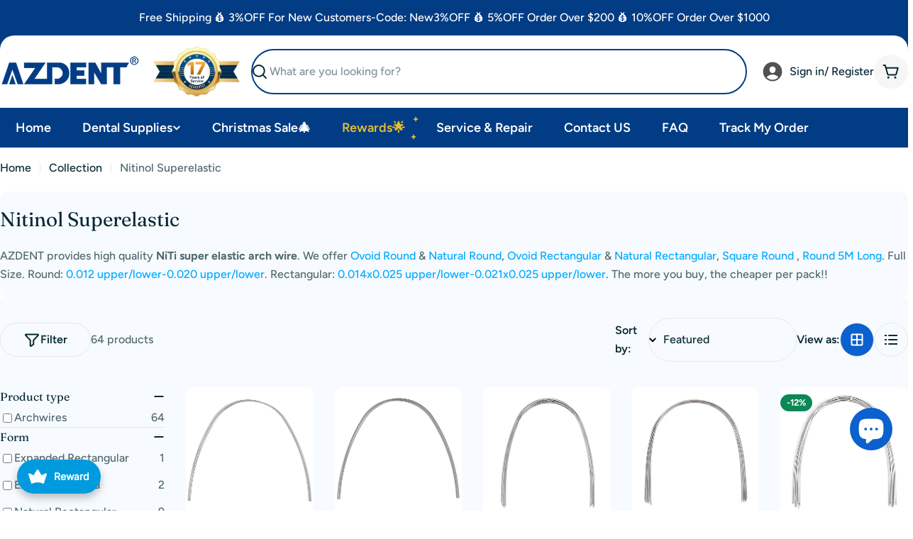

--- FILE ---
content_type: text/css
request_url: https://azdentall.com/cdn/shop/t/267/assets/main-collection-mask.css?v=86708670189175160951764643723
body_size: 1146
content:
@keyframes slideFromTop{0%{top:0}to{top:50%}}@-webkit-keyframes slideFromTop{0%{top:0}to{top:50%}}@-moz-keyframes slideFromTop{0%{top:0}to{top:50%}}@-ms-keyframes slideFromTop{0%{top:0}to{top:50%}}@-o-keyframes slideFromTop{0%{top:0}to{top:50%}}@keyframes hideFromTop{0%{top:50%}to{top:0;opacity:0}}@-webkit-keyframes hideFromTop{0%{top:50%}to{top:0;opacity:0}}@-moz-keyframes hideFromTop{0%{top:50%}to{top:0;opacity:0}}@-ms-keyframes hideFromTop{0%{top:50%}to{top:0;opacity:0}}@-o-keyframes hideFromTop{0%{top:50%}to{top:0;opacity:0}}@keyframes slideFromBottom{0%{top:80%}to{top:50%}}@-webkit-keyframes slideFromBottom{0%{top:80%}to{top:50%}}@-moz-keyframes slideFromBottom{0%{top:80%}to{top:50%}}@-ms-keyframes slideFromBottom{0%{top:80%}to{top:50%}}@-o-keyframes slideFromBottom{0%{top:80%}to{top:50%}}@keyframes hideFromBottom{0%{top:50%}to{top:80%;opacity:0}}@-webkit-keyframes hideFromBottom{0%{top:50%}to{top:80%;opacity:0}}@-moz-keyframes hideFromBottom{0%{top:50%}to{top:80%;opacity:0}}@-ms-keyframes hideFromBottom{0%{top:50%}to{top:80%;opacity:0}}@-o-keyframes hideFromBottom{0%{top:50%}to{top:80%;opacity:0}}@keyframes showSweetAlert{0%{transform:scale(.5)}45%{transform:scale(1.05)}80%{transform:scale(.95)}to{transform:scale(1)}}@-webkit-keyframes showSweetAlert{0%{-webkit-transform:scale(.5)}45%{-webkit-transform:scale(1.05)}80%{-webkit-transform:scale(.95)}to{-webkit-transform:scale(1)}}@-moz-keyframes showSweetAlert{0%{-moz-transform:scale(.5)}45%{-moz-transform:scale(1.05)}80%{-moz-transform:scale(.95)}to{-moz-transform:scale(1)}}@-ms-keyframes showSweetAlert{0%{-ms-transform:scale(.5)}33%{-ms-transform:scale(1.05)}66%{-ms-transform:scale(.95)}to{-ms-transform:scale(1)}}@-o-keyframes showSweetAlert{0%{-o-transform:scale(.5)}45%{-o-transform:scale(1.05)}80%{-o-transform:scale(.95)}to{-o-transform:scale(1)}}@keyframes hideSweetAlert{0%{transform:scale(1)}45%{transform:scale(1.05)}80%{transform:scale(.95)}to{transform:scale(0);opacity:0}}@-webkit-keyframes hideSweetAlert{0%{-webkit-transform:scale(1)}45%{-webkit-transform:scale(1.05)}80%{-webkit-transform:scale(.95)}to{-webkit-transform:scale(0);opacity:0}}@-moz-keyframes hideSweetAlert{0%{-moz-transform:scale(1)}45%{-moz-transform:scale(1.05)}80%{-moz-transform:scale(.95)}to{-moz-transform:scale(0);opacity:0}}@-ms-keyframes hideSweetAlert{0%{-ms-transform:scale(1)}45%{-ms-transform:scale(1.05)}80%{-ms-transform:scale(.95)}to{-ms-transform:scale(0);opacity:0}}@-o-keyframes hideSweetAlert{0%{-o-transform:scale(1)}45%{-o-transform:scale(1.05)}80%{-o-transform:scale(.95)}to{-o-transform:scale(0);opacity:0}}@keyframes layerFadeIn{0%{opacity:0;transform:scale(.5)}to{opacity:1;transform:scale(1)}}@-webkit-keyframes layerFadeIn{0%{opacity:0;-webkit-transform:scale(.5)}to{opacity:1;-webkit-transform:scale(1)}}@-moz-keyframes layerFadeIn{0%{opacity:0;-moz-transform:scale(.5)}to{opacity:1;-moz-transform:scale(1)}}@-ms-keyframes layerFadeIn{0%{opacity:0;-ms-transform:scale(.5)}to{opacity:1;-ms-transform:scale(1)}}@-o-keyframes layerFadeIn{0%{opacity:0;-o-transform:scale(.5)}to{opacity:1;-o-transform:scale(1)}}@keyframes hideFadeIn{0%{opacity:1;transform:scale(1)}to{transform:scale(.5);opacity:0}}@-webkit-keyframes hideFadeIn{0%{opacity:1;-webkit-transform:scale(1)}to{-webkit-transform:scale(.5);opacity:0}}@-moz-keyframes hideFadeIn{0%{opacity:1;-moz-transform:scale(1)}to{-moz-transform:scale(.5);opacity:0}}@-ms-keyframes hideFadeIn{0%{opacity:1;-ms-transform:scale(1)}to{-ms-transform:scale(.5);opacity:0}}@-o-keyframes hideFadeIn{0%{opacity:1;-webkit-transform:scale(1)}to{-webkit-transform:scale(.5);opacity:0}}@keyframes layer-fadeInUpBig{0%{opacity:0;transform:translateY(2000px)}to{opacity:1;transform:translateY(0)}}@-webkit-keyframes layer-fadeInUpBig{0%{opacity:0;-webkit-transform:translateY(2000px);transform:translateY(2000px)}to{opacity:1;-webkit-transform:translateY(0);transform:translateY(0)}}@-moz-keyframes layer-fadeInUpBig{0%{opacity:0;-moz-transform:translateY(2000px);transform:translateY(2000px)}to{opacity:1;-moz-transform:translateY(0);transform:translateY(0)}}@-ms-keyframes layer-fadeInUpBig{0%{opacity:0;-ms-transform:translateY(2000px);transform:translateY(2000px)}to{opacity:1;-ms-transform:translateY(0);transform:translateY(0)}}@-o-keyframes layer-fadeInUpBig{0%{opacity:0;-o-transform:translateY(2000px);transform:translateY(2000px)}to{opacity:1;-o-transform:translateY(0);transform:translateY(0)}}@keyframes hide-fadeInUpBig{0%{opacity:1;transform:translateY(0)}to{opacity:0;transform:translateY(2000px)}}@-webkit-keyframes hide-fadeInUpBig{0%{opacity:1;-webkit-transform:translateY(0);transform:translateY(0)}to{opacity:0;-webkit-transform:translateY(2000px);transform:translateY(2000px)}}@-moz-keyframes hide-fadeInUpBig{0%{opacity:1;-moz-transform:translateY(0);transform:translateY(0)}to{opacity:0;-moz-transform:translateY(2000px);transform:translateY(2000px)}}@-ms-keyframes hide-fadeInUpBig{0%{opacity:1;-ms-transform:translateY(0);transform:translateY(0)}to{opacity:0;-ms-transform:translateY(2000px);transform:translateY(2000px)}}@-o-keyframes hide-fadeInUpBig{0%{opacity:1;-o-transform:translateY(0);transform:translateY(0)}to{opacity:0;-o-transform:translateY(2000px);transform:translateY(2000px)}}@-webkit-keyframes layer-rollIn{0%{opacity:0;-webkit-transform:translateX(-100%) rotate(-120deg);transform:translate(-100%) rotate(-120deg)}to{opacity:1;-webkit-transform:translateX(0) rotate(0);transform:translate(0) rotate(0)}}@keyframes layer-rollIn{0%{opacity:0;transform:translate(-100%) rotate(-120deg)}to{opacity:1;transform:translate(0) rotate(0)}}@-moz-keyframes layer-rollIn{0%{opacity:0;-moz-transform:translateX(-100%) rotate(-120deg);transform:translate(-100%) rotate(-120deg)}to{opacity:1;-moz-transform:translateX(0) rotate(0);transform:translate(0) rotate(0)}}@-ms-keyframes layer-rollIn{0%{opacity:0;-ms-transform:translateX(-100%) rotate(-120deg);transform:translate(-100%) rotate(-120deg)}to{opacity:1;-ms-transform:translateX(0) rotate(0);transform:translate(0) rotate(0)}}@-o-keyframes layer-rollIn{0%{opacity:0;-o-transform:translateX(-100%) rotate(-120deg);transform:translate(-100%) rotate(-120deg)}to{opacity:1;-o-transform:translateX(0) rotate(0);transform:translate(0) rotate(0)}}@-webkit-keyframes hide-rollIn{0%{opacity:1;-webkit-transform:translateX(0) rotate(0);transform:translate(0) rotate(0)}to{opacity:0;-webkit-transform:translateX(-100%) rotate(-120deg);transform:translate(-100%) rotate(-120deg)}}@keyframes hide-rollIn{0%{opacity:1;transform:translate(0) rotate(0)}to{opacity:0;transform:translate(-100%) rotate(-120deg)}}@-moz-keyframes hide-rollIn{0%{opacity:1;-moz-transform:translateX(0) rotate(0);transform:translate(0) rotate(0)}to{opacity:0;-moz-transform:translateX(-100%) rotate(-120deg);transform:translate(-100%) rotate(-120deg)}}@-ms-keyframes hide-rollIn{0%{opacity:1;-ms-transform:translateX(0) rotate(0);transform:translate(0) rotate(0)}to{opacity:0;-ms-transform:translateX(-100%) rotate(-120deg);transform:translate(-100%) rotate(-120deg)}}@-o-keyframes hide-rollIn{0%{opacity:1;-o-transform:translateX(0) rotate(0);transform:translate(0) rotate(0)}to{opacity:0;-o-transform:translateX(-100%) rotate(-120deg);transform:translate(-100%) rotate(-120deg)}}@keyframes layer-fadeIn{0%{opacity:0}to{opacity:1}}@-webkit-keyframes layer-fadeIn{0%{opacity:0}to{opacity:1}}@-moz-keyframes layer-fadeIn{0%{opacity:0}to{opacity:1}}@-o-keyframes layer-fadeIn{0%{opacity:0}to{opacity:1}}@-ms-keyframes layer-fadeIn{0%{opacity:0}to{opacity:1}}@keyframes hide-fadeIn{0%{opacity:1}to{opacity:0}}@-webkit-keyframes hide-fadeIn{0%{opacity:1}to{opacity:0}}@-moz-keyframes hide-fadeIn{0%{opacity:1}to{opacity:0}}@-o-keyframes hide-fadeIn{0%{opacity:1}to{opacity:0}}@-ms-keyframes hide-fadeIn{0%{opacity:1}to{opacity:0}}@-webkit-keyframes layer-shake{0%,to{-webkit-transform:translateX(0);transform:translate(0)}10%,30%,50%,70%,90%{-webkit-transform:translateX(-10px);transform:translate(-10px)}20%,40%,60%,80%{-webkit-transform:translateX(10px);transform:translate(10px)}}@keyframes layer-shake{0%,to{transform:translate(0)}10%,30%,50%,70%,90%{transform:translate(-10px)}20%,40%,60%,80%{transform:translate(10px)}}@-moz-keyframes layer-shake{0%,to{-moz-transform:translateX(0);transform:translate(0)}10%,30%,50%,70%,90%{-moz-transform:translateX(-10px);transform:translate(-10px)}20%,40%,60%,80%{-moz-transform:translateX(10px);transform:translate(10px)}}@-ms-keyframes layer-shake{0%,to{-ms-transform:translateX(0);transform:translate(0)}10%,30%,50%,70%,90%{-ms-transform:translateX(-10px);transform:translate(-10px)}20%,40%,60%,80%{-ms-transform:translateX(10px);transform:translate(10px)}}@-o-keyframes layer-shake{0%,to{-o-transform:translateX(0);transform:translate(0)}10%,30%,50%,70%,90%{-o-transform:translateX(-10px);transform:translate(-10px)}20%,40%,60%,80%{-o-transform:translateX(10px);transform:translate(10px)}}@-webkit-keyframes hide-shake{0%,to{-webkit-transform:translateX(10px);transform:translate(10px)}10%,30%,50%,70%,90%{-webkit-transform:translateX(-10px);transform:translate(-10px)}20%,40%,60%,80%{-webkit-transform:translateX(0);transform:translate(0)}to{opacity:0}}@keyframes hide-shake{0%,to{transform:translate(10px)}10%,30%,50%,70%,90%{transform:translate(-10px)}20%,40%,60%,80%{transform:translate(0)}to{opacity:0}}@-moz-keyframes hide-shake{0%,to{-moz-transform:translateX(10px);transform:translate(10px)}10%,30%,50%,70%,90%{-moz-transform:translateX(-10px);transform:translate(-10px)}20%,40%,60%,80%{-moz-transform:translateX(0);transform:translate(0)}to{opacity:0}}@-ms-keyframes hide-shake{0%,to{-ms-transform:translateX(10px);transform:translate(10px)}10%,30%,50%,70%,90%{-ms-transform:translateX(-10px);transform:translate(-10px)}20%,40%,60%,80%{-ms-transform:translateX(0);transform:translate(0)}to{opacity:0}}@-o-keyframes hide-shake{0%,to{-o-transform:translateX(10px);transform:translate(10px)}10%,30%,50%,70%,90%{-o-transform:translateX(-10px);transform:translate(-10px)}20%,40%,60%,80%{-o-transform:translateX(0);transform:translate(0)}to{opacity:0}}@keyframes layer-spread{0%{transform:scaleX(0);opacity:0}to{transform:scaleX(1);opacity:1}}@-webkit-keyframes layer-spread{0%{-webkit-transform:scaleX(0);opacity:0}to{-webkit-transform:scaleX(1);opacity:1}}@-moz-keyframes layer-spread{0%{-moz-transform:scaleX(0);opacity:0}to{-moz-transform:scaleX(1);opacity:1}}@-o-keyframes layer-spread{0%{-o-transform:scaleX(0);opacity:0}to{-o-transform:scaleX(1);opacity:1}}@-ms-keyframes layer-spread{0%{-ms-transform:scaleX(0);opacity:0}to{-ms-transform:scaleX(1);opacity:1}}@keyframes hide-spread{0%{transform:scaleX(1)}50%{transform:scaleX(.5)}to{transformX:scaleX(0%);opacity:0}}@-webkit-keyframes hide-spread{0%{-webkit-transform:scaleX(1)}50%{-webkit-transform:scaleX(.5)}to{-webkit-transform:scaleX(0);opacity:0}}@-moz-keyframes hide-spread{0%{-moz-transform:scaleX(1)}50%{-moz-transform:scaleX(.5)}to{-moz-transform:scaleX(0);opacity:0}}@-ms-keyframes hide-spread{0%{-ms-transform:scaleX(1)}50%{-ms-transform:scaleX(.5)}to{-ms-transform:scaleX(0);opacity:0}}.showAlert[data-animation=layerFadeIn]{animation:layerFadeIn .3s;-webkit-animation:layerFadeIn .3s;-moz-animation:layerFadeIn .3s;-ms-animation:layerFadeIn .3s;-o-animation:layerFadeIn .3s}.showAlert[data-animation=showSweetAlert]{animation:showSweetAlert .3s;-webkit-animation:showSweetAlert .3s;-moz-animation:showSweetAlert .3s;-ms-animation:showSweetAlert .3s;-o-animation:showSweetAlert .3s}.showAlert[data-animation=none]{animation:none;-webkit-animation:none;-moz-animation:none;-ms-animation:none;-o-animation:none}.showAlert[data-animation=slideFromTop]{animation:slideFromTop .3s;-webkit-animation:slideFromTop .3s;-moz-animation:slideFromTop .3s;-ms-animation:slideFromTop .3s;-o-animation:slideFromTop .3s}.showAlert[data-animation=slideFromBottom]{animation:slideFromBottom .2s;-webkit-animation:slideFromBottom .2s;-moz-animation:slideFromBottom .2s;-ms-animation:slideFromBottom .2s;-o-animation:slideFromBottom .2s}.showAlert[data-animation=layer-fadeInUpBig]{animation:layer-fadeInUpBig .2s;-webkit-animation:layer-fadeInUpBig .2s;-moz-animation:layer-fadeInUpBig .2s;-ms-animation:layer-fadeInUpBig .2s;-o-animation:layer-fadeInUpBig .2s}.showAlert[data-animation=layer-rollIn]{animation:layer-rollIn .3s;-webkit-animation:layer-rollIn .3s;-moz-animation:layer-rollIn .3s;-ms-animation:layer-rollIn .3s;-o-animation:layer-rollIn .3s}.showAlert[data-animation=layer-fadeIn]{animation:layer-fadeIn .3s;-webkit-animation:layer-fadeIn .3s;-moz-animation:layer-fadeIn .3s;-ms-animation:layer-fadeIn .3s;-o-animation:layer-fadeIn .3s}.showAlert[data-animation=layer-shake]{animation:layer-shake .3s;-webkit-animation:layer-shake .3s;-moz-animation:layer-shake .3s;-ms-animation:layer-shake .3s;-o-animation:layer-shake .3s}.showAlert[data-animation=layer-spread]{animation:layer-spread .2s;-webkit-animation:layer-spread .2s;-moz-animation:layer-spread .2s;-ms-animation:layer-spread .2s;-o-animation:layer-spread .2s}.hideAlert[data-animation=layer-spread]{animation:hide-spread .5s forwards;-webkit-animation:hide-spread .5s forwards;-moz-animation:hide-spread .5s forwards;-ms-animation:hide-spread .5s forwards;-o-animation:hide-spread .5s forwards}.hideAlert[data-animation=slideFromTop]{animation:hideFromTop .2s forwards;-webkit-animation:hideFromTop .2s forwards;-moz-animation:hideFromTop .2s forwards;-ms-animation:hideFromTop .2s forwards;-o-animation:hideFromTop .2s forwards}.hideAlert[data-animation=slideFromBottom]{animation:hideFromBottom .2s forwards;-webkit-animation:hideFromBottom .2s forwards;-moz-animation:hideFromBottom .2s forwards;-ms-animation:hideFromBottom .2s forwards;-o-animation:hideFromBottom .2s forwards}.hideAlert[data-animation=showSweetAlert]{animation:hideSweetAlert .2s forwards;-webkit-animation:hideSweetAlert .2s forwards;-moz-animation:hideSweetAlert .2s forwards;-ms-animation:hideSweetAlert .2s forwards;-o-animation:hideSweetAlert .2s forwards}.hideAlert[data-animation=layerFadeIn]{animation:hideFadeIn .2s forwards;-webkit-animation:hideFadeIn .2s forwards;-moz-animation:hideFadeIn .2s forwards;-ms-animation:hideFadeIn .2s forwards;-o-animation:hideFadeIn .2s forwards}.hideAlert[data-animation=layer-fadeIn]{animation:hide-fadeIn .2s forwards;-webkit-animation:hide-fadeIn .2s forwards;-moz-animation:hide-fadeIn .2s forwards;-ms-animation:hide-fadeIn .2s forwards;-o-animation:hide-fadeIn .2s forwards}.hideAlert[data-animation=layer-fadeInUpBig]{animation:hide-fadeInUpBig .2s forwards;-webkit-animation:hide-fadeInUpBig .2s forwards;-moz-animation:hide-fadeInUpBig .2s forwards;-ms-animation:hide-fadeInUpBig .2s forwards;-o-animation:hide-fadeInUpBig .2s forwards}.hideAlert[data-animation=layer-rollIn]{animation:hide-rollIn .2s forwards;-webkit-animation:hide-rollIn .2s forwards;-moz-animation:hide-rollIn .2s forwards;-ms-animation:hide-rollIn .2s forwards;-o-animation:hide-rollIn .2s forwards}.hideAlert[data-animation=layer-shake]{animation:hide-shake .2s forwards;-webkit-animation:hide-shake .2s forwards;-moz-animation:hide-shake .2s forwards;-ms-animation:hide-shake .2s forwards;-o-animation:hide-shake .2s forwards}.msg-layer-bg{width:100%;z-index:999;position:fixed;background:#000;opacity:.4;top:0;height:100%}.msg-layer{z-index:9999;position:fixed;left:50%;top:2%;text-align:center;opacity:1;padding:0 10px 10px;background:#fff;border-radius:5px;width:80%}@media (max-width:749px){.msg-layer{left:0%;top:6%;width:100%!important;margin:0!important}}.msg-con{padding:10px;word-break:break-all;height:600px;overflow-y:scroll}.layer-close{display:none;position:absolute;right:10px;top:-10px;font-size:50px;color:#d02f30;height:50px;line-height:50px;cursor:pointer}.msg-layer>h5{font-size:18px;line-height:38px;border-bottom:1px solid #ccc}.layer-btn{padding:16px 0 10px;text-align:center}.layer-btn>input{display:none;width:100px;height:36px;line-height:36px;text-align:center;color:#fff;font-size:14px;border-radius:5px;cursor:pointer;border:none;outline:none}.layer-cancel{background:#ccc9c9}.layer-commit{background:#50bce0;margin-left:10px}.msy-alert{position:fixed;top:50%;left:50%;min-width:260px;max-width:500px;padding:10px;text-align:center;line-height:20px;font-size:14px;color:#9f3e42;z-index:99999;background:#fff;border:1px solid #bfbfbf;box-shadow:0 0 7px #b5b3b3;-webkit-box-shadow:0 0 7px 0 #b5b3b3;-moz-box-shadow:0 0 7px 0 #b5b3b3;-ms-box-shadow:0 0 7px 0 #b5b3b3;-o-box-shadow:0 0 7px 0 #b5b3b3}.page-hero-top{display:flex;flex-direction:row;justify-content:space-between;width:100%;margin-bottom:20px}.page-hero-mask-btn{color:rgb(var(--color-announcement-bar-background-1));cursor:pointer;color:#168fd6;display:flex;align-items:center;font-size:large}.page-hero-mask-btn svg{width:20px;height:20px;fill:#168fd6}@media (max-width:749px){.page-hero-top{display:block}.page-hero-mask-btn{margin-top:10px}}.page-hero-mask-btn span{vertical-align:top;margin-left:6px}.page-hero-mask-btn>svg path{fill:var(--primary-button-background)}.page-hero-mask-btn .icon--hamburger{margin-right:6px}.msg-con table{width:100%!important}
/*# sourceMappingURL=/cdn/shop/t/267/assets/main-collection-mask.css.map?v=86708670189175160951764643723 */


--- FILE ---
content_type: text/css
request_url: https://azdentall.com/cdn/shop/t/267/assets/collection.css?v=183730686782866873561764643697
body_size: 453
content:
.collection__content{--facet-width: clamp(220px, calc(20% + .6rem) , 330px)}.collection__content #FacetFiltersContainer{flex:0 0 var(--facet-width);padding-inline-end:3rem}.collection__toolbar{background:rgb(var(--color-background));padding-block:1.2rem;margin-bottom:1.2rem}.collection__toolbar-left{gap:1.6rem}@media (min-width: 1024px){.collection__toolbar-left{gap:1.6rem 2.4rem}}.collection__toolbar-right{gap:1.6rem}@media (min-width: 1024px){.collection__toolbar-right{gap:1.6rem 3.2rem}}.collection .card-media,.collection .card-media--link,.collection .card-media__media{height:100%}.facet-accordion-details{border-bottom:.1rem solid rgba(var(--color-border),var(--color-border-alpha, 1))}.facet-accordion-details .accordion-details__summary{padding-block:2.4rem;border:0}.facet-accordion-details .accordion-details__content{padding-block:0 2.4rem;margin-top:-1.2rem}.facet-accordion-details:nth-child(2) .accordion-details__summary{padding-top:0}.facet-accordion-details:last-child{border-bottom:0}.facet-accordion-details:last-child .accordion-details__content{padding-bottom:0}price-range{gap:1.8rem}.facet-range{-webkit-appearance:none;appearance:none;background:none;height:.4rem;vertical-align:top;margin:0}.facet-range__max{inset-block-start:0;inset-inline-start:0}.facet-range-wrapper{--range-min: 0%;--range-max: 100%;background:linear-gradient(to var(--transform-origin-end),rgba(var(--color-border),var(--color-border-alpha, 1)) var(--range-min),rgb(var(--color-foreground)) var(--range-min),rgb(var(--color-foreground)) var(--range-max),rgba(var(--color-border),var(--color-border-alpha, 1)) var(--range-max));border-radius:0;height:.4rem}.facet-range__input{-webkit-appearance:textfield;appearance:textfield}.facet-range__input::-webkit-inner-spin-button,.facet-range__input::-webkit-outer-spin-button{-webkit-appearance:none;margin:0}.facet-range::-webkit-slider-thumb{-webkit-margin-before:-6px;-webkit-appearance:none;border:1px solid rgb(var(--color-foreground));background-color:rgb(var(--color-background));border-radius:100%;box-shadow:none;cursor:pointer;height:16px;margin-block-start:-6px;position:relative;width:16px;z-index:1}.facet-range::-webkit-slider-runnable-track{background-color:#ccc;border:none;border-radius:2px;cursor:pointer;height:4px;width:100%}.facet-range::-moz-range-thumb{background-color:rgb(var(--color-background));border:2px solid rgb(var(--color-foreground));border-radius:100%;cursor:pointer;height:12px;width:12px}.facet-range::-moz-range-progress,.facet-range::-moz-range-track{border:none;border-radius:2px;cursor:pointer;height:4px;width:100%}.facet-range::-webkit-slider-runnable-track{background:none}.facet-range::-moz-range-progress{background-color:rgb(var(--color-foreground))}.facet-range::-moz-range-track{background-color:rgb(var(--border-color))}.facet-range::-webkit-slider-thumb{pointer-events:auto}.facet-range::-moz-range-thumb{pointer-events:auto}.facet-range::-moz-range-progress,.facet-range::-moz-range-track{background:none}@media not screen and (pointer: fine){.facet-range::-webkit-slider-thumb{height:20px;margin-block-start:-9px;width:20px}.facet-range::-moz-range-thumb{height:16px;width:16px}}.facet-remove{height:auto;font-weight:inherit;padding-inline:1.2rem;padding-block:.3rem}.facet-remove .swatch-color{--swatch-size: 1.6rem;border:0}.facet-short select{--inputs-border-width: 1px;background-color:rgb(var(--color-background));color:rgb(var(--color-foreground));border-color:rgba(var(--color-border),var(--color-border-alpha, 1))}.facet-drawer .drawer__body{padding-bottom:0}.facet-drawer .drawer__sticky--bottom{width:auto;padding:2rem;margin-inline:-2rem}.facet-drawer-button{padding-inline:1.6rem}.facet-short-drawer{padding-block-end:2.4rem;margin-block-end:2.4rem;border-bottom:.1rem solid rgba(var(--color-border),var(--color-border-alpha, 1))}.facets-active{margin-bottom:2.4rem}.facets-active a:nth-last-child(1 of.facet-remove){margin-inline-end:2rem}#ProductsList[data-layout=grid] .product-card-style-card .article-card__media{margin:0;border-radius:var(--pcard-radius) var(--pcard-radius) 0 0}#ProductsList[data-layout=grid] .product-card-style-card .article-card__content{padding:1.2rem}#ProductsList[data-layout=list]{display:block!important}#ProductsList[data-layout=list] .product-card__wrapper{display:flex;align-items:center;gap:2rem 2.4rem}#ProductsList[data-layout=list] .product-card__image-wrapper{flex-shrink:0;width:var(--pcard-media-width, 16.5rem);max-width:50%}#ProductsList[data-layout=list] .product-card__info{text-align:start;flex-grow:1;padding:0}#ProductsList[data-layout=list] .product-card__swatches,#ProductsList[data-layout=list] .product-card .f-price{justify-content:flex-start}#ProductsList[data-layout=list] .article-card{display:flex;align-items:center;gap:2rem 2.4rem}#ProductsList[data-layout=list] .article-card__media{flex-shrink:0;width:var(--pcard-media-width, 16.5rem);max-width:50%;margin:0}#ProductsList[data-layout=list] .article-card__content{text-align:start;flex-grow:1;padding:0}#ProductsList[data-layout=list] .image-column{display:none}#ProductsList[data-layout=list] .product-card-style-card .product-card__image-wrapper{border-radius:var(--pcard-radius)}#ProductsList[data-layout=list].products-list--list-standard .f-column{padding-bottom:2.4rem;margin-bottom:2.4rem;border-bottom:.1rem solid rgba(var(--color-border),var(--color-border-alpha, 1))}#ProductsList[data-layout=list].products-list--list-standard .f-column:last-child{margin-bottom:0}#ProductsList[data-layout=list].products-list--list-card .f-column{margin-bottom:1rem}#ProductsList[data-layout=list].products-list--list-card .f-column:last-child{margin-bottom:0}#ProductsList[data-layout=list].products-list--list-card .product-card{padding:1.6rem;border-radius:var(--pcard-radius)}@media (min-width: 768px){#ProductsList[data-layout=list].products-list--list-standard{--pcard-media-width: 24.4rem}#ProductsList[data-layout=list].products-list--list-card{--pcard-media-width: 18rem}#ProductsList[data-layout=list] .product-card__image-wrapper{max-width:30%;margin-inline-end:.8rem}#ProductsList[data-layout=list] .product-card__list-actions{display:flex}#ProductsList[data-layout=list] .article-card__media{max-width:30%;margin-inline-end:.8rem}}
/*# sourceMappingURL=/cdn/shop/t/267/assets/collection.css.map?v=183730686782866873561764643697 */


--- FILE ---
content_type: text/css
request_url: https://azdentall.com/cdn/shop/t/267/assets/component-custom-card.css?v=153882934205162151764643701
body_size: -584
content:
.custom-card {border: 0.1rem solid rgba(var(--color-border), var(--color-border-alpha, 1));}.custom-card__info {padding-block: var(--padding-y, 2.4rem);padding-inline: var(--padding-x, 2.4rem);}.custom-card--small {--padding-y: 1.6rem;--padding-x: 1.6rem;}


--- FILE ---
content_type: text/css
request_url: https://azdentall.com/cdn/shop/t/267/assets/section-spotlight-picks.css?v=12902890477722253681764643750
body_size: -678
content:
.toggle-spotlight-drawer{transform:translate(-50%,-100%)rotate(-90deg)}.drawer--spotlight.drawer__header-message{padding:1rem 1.5rem}.drawer--spotlight.drawer__body{padding:2.4rem 3rem}.spotlight__list{gap:1rem}.spotlight__item{border:0.1rem solid rgba(var(--color-border),var(--color-border-alpha,1));padding:1.2rem}.spotlight__item-icon{padding-top:0.7rem}@media(max-width:767.98px){.drawer--spotlight.drawer__body{padding:1.6rem}.spotlight__item{min-height:10rem}}

--- FILE ---
content_type: application/javascript
request_url: https://static.joy.so/avada-joy.min.js?v=1765790503770
body_size: -181
content:
var avada_joy;!function(){function t(){var t=document.createElement("script");t.type="text/javascript",t.async=!0,t.src="".concat("https://static.joy.so","/avada-joy-main.min.js?v=").concat(new Date().getTime());var e=document.head||document.getElementsByTagName("head")[0];e.firstChild?e.insertBefore(t,e.firstChild):e.appendChild(t),window.joyWidgetTracking||(window.joyWidgetTracking={}),joyWidgetTracking.insertScript||(joyWidgetTracking.insertScript=performance.now())}"complete"===document.readyState||"interactive"===document.readyState?setTimeout(t,1):window.attachEvent?window.attachEvent("onload",t):window.addEventListener("load",t,!1)}(),avada_joy=void 0;

--- FILE ---
content_type: text/javascript
request_url: https://azdentall.com/cdn/shop/t/267/assets/main-collection-mask.js?v=102563902024492717601764643724
body_size: 104
content:
var method={msg_layer:function(obj){$(".msg-layer-bg,.msg-layer").remove(),$("body").append('<div class="msg-layer-bg"></div><div class="msg-layer showAlert"><h5></h5><div class="msg-con"></div><div class="layer-close">&times;</div><div class="layer-btn"><input type="button" class="layer-cancel"/><input type="button" class="layer-commit"/></div></div>');var _layerBg=$(".msg-layer-bg"),_layer=$(".msg-layer"),_close=$(".layer-close"),_cansel=$(".layer-cancel"),_commit=$(".layer-commit");_layer.attr("data-animation",obj.type);var winH=$(window).height(),winW=$(window).width();obj.title?_layer.find("h5").html(obj.title):_layer.find("h5").css("display","none"),obj.content?_layer.find($(".msg-con")).html(obj.content):obj.url&&$.get(obj.url,function(data){_layer.find($(".msg-con")).html(data)}),_layer.css({display:"block"}),_layerBg.css({display:"block"}),!obj.close||obj.close=="true"?(_close.css("display","block"),_close.on("click",function(){method.msg_close()})):_close.css("display","none"),obj.btn&&(obj.btn[0]!=""&&(_cansel.css("display","inline-block"),_cansel.val(obj.btn[0]),_cansel.on("click",function(){obj.callBack1&&obj.callBack1(),method.msg_close()})),obj.btn[1]!=""&&(_commit.css("display","inline-block"),_commit.val(obj.btn[1]),_commit.on("click",function(){obj.callBack2&&obj.callBack2()}))),console.log(_layer.width()),obj.area?obj.area[0]!="auto"&&obj.area[1]!="auto"?_layer.css({width:obj.area[0],height:obj.area[1],left:winW/2-parseFloat(obj.area[0])/2,top:winH/2-parseFloat(obj.area[1])/2}):obj.area[0]!="auto"&&obj.area[1]==="auto"?_layer.css({width:obj.area[0],height:obj.area[1],left:winW/2-parseFloat(obj.area[0])/2,top:winH/2-(_layer.height()+20)/2}):obj.area[0]==="auto"&&obj.area[1]!="auto"&&_layer.css({width:_layer.width()+20,height:obj.area[1],left:winW/2-(_layer.width()+20)/2,top:winH/2-parseFloat(obj.area[1])/2}):_layer.css({width:_layer.width()+20+"px",margin:"100px 0 0 -"+(_layer.width()+20)/2+"px"})},msg_close:function(){var timer=null;$(".msg-layer").removeClass("showAlert").addClass("hideAlert"),timer=setTimeout(function(){clearTimeout(timer),$(".msg-layer-bg").remove(),$(".msg-layer").remove()},200)},msg_fade:function(obj){$(".msy-alert").length>0&&$(".msy-alert").remove(),$("body").append('<div class="msy-alert showAlert" data-animation="layerFadeIn">'+obj.content+"</div>");var msg_timer=null,$msg=$(".msy-alert"),winH=$(window).height(),winW=$(window).width();obj.area?obj.area[0]!="auto"&&obj.area[1]!="auto"?$msg.css({width:obj.area[0],height:obj.area[1],left:winW/2-parseFloat(obj.area[0])/2,top:winH/2-parseFloat(obj.area[1])/2}):obj.area[0]!="auto"&&obj.area[1]==="auto"?$msg.css({width:obj.area[0],height:obj.area[1],left:winW/2-parseFloat(obj.area[0])/2,top:winH/2-$msg.height()/2}):obj.area[0]==="auto"&&obj.area[1]!="auto"&&$msg.css({width:$msg.width()+20,height:obj.area[1],left:winW/2-$msg.width()/2,top:winH/2-parseFloat(obj.area[1])/2}):$msg.css({width:$msg.width()+20+"px",margin:"100px 0 0 -"+($msg.width()+20)/2+"px"}),obj.line&&$msg.css("line-height",obj.line),msg_timer=window.setTimeout(function(){msg_timer=null,clearTimeout(msg_timer),$(".msy-alert").removeClass("showAlert").addClass("hideAlert").remove()},obj.time)}};
//# sourceMappingURL=/cdn/shop/t/267/assets/main-collection-mask.js.map?v=102563902024492717601764643724


--- FILE ---
content_type: text/javascript
request_url: https://azdentall.com/cdn/shop/t/267/assets/search.js?v=177034226114529878811764643735
body_size: 939
content:
class PredictiveSearch extends HTMLElement{constructor(){super(),this.cachedMap=new Map,this.focusElement=this.input,this.resetButton.addEventListener("click",this.clear.bind(this)),this.input.addEventListener("input",FoxTheme.utils.debounce(this.onChange.bind(this),300)),this.input.addEventListener("focus",this.onFocus.bind(this)),this.searchContent=this.querySelector(".search__content"),this.searchRecommendationEmpty=this.dataset.searchRecommendationEmpty==="true",this.header=document.querySelector("header"),this.toggleNavigationButton=document.querySelector(".toggle-navigation-button"),this.boundHandleClickOutside=this.handleClickOutside.bind(this),document.addEventListener("click",this.boundHandleClickOutside),this.searchProductTypes?.addEventListener("change",this.handleProductTypeChange.bind(this)),this.isHeaderSearch=this.closest("header")!==null,document.addEventListener("menu-drawer:open",()=>{this.classList.remove("predictive-search-open"),document.body.classList.remove("search-open")}),this.states={OPEN:"predictive-search-open",LOADING:"btn--loading",SEARCH_OPEN:"search-open"}}get input(){return this.querySelector('input[type="search"]')}get resetButton(){return this.querySelector('button[type="reset"]')}get searchProductTypes(){return this.querySelector("#SearchProductTypes")}onFocus(event){if(document.documentElement.style.setProperty("--viewport-height",`${window.innerHeight}px`),document.documentElement.style.setProperty("--header-bottom-position",`${parseInt(this.header.getBoundingClientRect().bottom)}px`),this.isHeaderSearch&&!this.searchRecommendationEmpty&&(document.body.classList.add("search-open"),this.toggleNavButtonVisibility(!1)),this.searchRecommendationEmpty||this.searchContent.classList.remove("hidden"),this.classList.add("predictive-search-open"),this.getQuery().length===0){this.searchRecommendationEmpty&&this.searchContent.classList.add("hidden");return}const url=this.setupURL().toString();this.renderSection(url,event)}getQuery(){return this.input.value.trim()}clear(event=null){event?.preventDefault(),this.input.value="",this.input.focus(),this.removeAttribute("results"),this.toggleSearchState(!1)}handleProductTypeChange(evt){if(this.getQuery().length>0){const url=this.setupURL().toString();this.renderSection(url)}}setupURL(){const url=new URL(`${FoxTheme.routes.shop_url}${FoxTheme.routes.predictive_search_url}`);let search_term=this.getQuery();return this.searchProductTypes&&this.searchProductTypes.value!=""&&(search_term=`product_type:${this.searchProductTypes.value} AND ${encodeURIComponent(search_term)}`),url.searchParams.set("q",search_term),url.searchParams.set("resources[limit]",this.dataset.resultsLimit||3),url.searchParams.set("resources[limit_scope]","each"),url.searchParams.set("section_id",FoxTheme.utils.getSectionId(this)),url}onChange(){if(this.getQuery().length===0){this.clear();return}const url=this.setupURL().toString();this.renderSection(url)}renderSection(url){this.cachedMap.has(url)?this.renderSectionFromCache(url):this.renderSectionFromFetch(url)}renderSectionFromCache(url){const responseText=this.cachedMap.get(url);this.renderSearchResults(responseText),this.setAttribute("results","")}renderSectionFromFetch(url){this.setLoadingState(!0),fetch(url).then(response=>{if(!response.ok)throw new Error("Network response was not ok");return response.text()}).then(responseText=>{this.renderSearchResults(responseText),this.cachedMap.set(url,responseText)}).catch(error=>{console.error("Error fetching data: ",error),this.setAttribute("error","Failed to load data")}).finally(()=>this.setLoadingState(!1))}renderSearchResults(responseText){const id="PredictiveSearchResults-"+FoxTheme.utils.getSectionId(this),targetElement=document.getElementById(id);if(targetElement){const contentElement=new DOMParser().parseFromString(responseText,"text/html").getElementById(id);contentElement?(this.searchContent?.classList.remove("hidden"),targetElement.innerHTML=contentElement.innerHTML,this.isHeaderSearch&&!document.body.classList.contains("search-open")?(document.body.classList.add("search-open"),this.toggleNavButtonVisibility(!0),this.classList.add("predictive-search-open")):this.classList.add("predictive-search-open")):console.error(`Element with id '${id}' not found in the parsed response.`)}else console.error(`Element with id '${id}' not found in the document.`)}handleClickOutside(event){const target=event.target;(this.isHeaderSearch?!this.contains(target)&&(target.classList.contains("fixed-overlay")&&target.closest(".header-section")||target.classList.contains("header__search-close")):!this.contains(target))&&setTimeout(()=>this.toggleSearchState(!1))}toggleSearchState(isOpen){this.classList.toggle(this.states.OPEN,isOpen),this.isHeaderSearch&&(document.body.classList.toggle(this.states.SEARCH_OPEN,isOpen),this.toggleNavButtonVisibility(!isOpen)),!isOpen&&this.searchRecommendationEmpty&&this.searchContent?.classList.add("hidden")}toggleNavButtonVisibility(isOpen){this.toggleNavigationButton&&this.toggleNavigationButton.classList.toggle("is-show",isOpen)}setLoadingState(isLoading){isLoading?(this.setAttribute("loading","true"),this.resetButton.classList.add(this.states.LOADING)):(this.removeAttribute("loading"),this.resetButton.classList.remove(this.states.LOADING),this.setAttribute("results","true"))}}customElements.define("predictive-search",PredictiveSearch);
//# sourceMappingURL=/cdn/shop/t/267/assets/search.js.map?v=177034226114529878811764643735


--- FILE ---
content_type: text/javascript
request_url: https://azdentall.com/cdn/shop/t/267/assets/num.js?v=150437811590930892101764643726
body_size: -319
content:
$.fn.countTo=function(options){return options=options||{},$(this).each(function(){var settings=$.extend({},$.fn.countTo.defaults,{from:$(this).data("from"),to:$(this).data("to"),speed:$(this).data("speed"),refreshInterval:$(this).data("refresh-interval"),decimals:$(this).data("decimals")},options),loops=Math.ceil(settings.speed/settings.refreshInterval),increment=(settings.to-settings.from)/loops,self=this,$self=$(this),loopCount=0,value=settings.from,data=$self.data("countTo")||{};$self.data("countTo",data),data.interval&&clearInterval(data.interval),data.interval=setInterval(updateTimer,settings.refreshInterval),render(value);function updateTimer(){value+=increment,loopCount++,render(value),typeof settings.onUpdate=="function"&&settings.onUpdate.call(self,value),loopCount>=loops&&($self.removeData("countTo"),clearInterval(data.interval),value=settings.to,typeof settings.onComplete=="function"&&settings.onComplete.call(self,value))}function render(value2){var formattedValue=settings.formatter.call(self,value2,settings);$self.html(formattedValue)}})},$.fn.countTo.defaults={from:0,to:0,speed:1e3,refreshInterval:100,decimals:0,formatter:formatter,onUpdate:null,onComplete:null};function formatter(value,settings){return value.toFixed(settings.decimals)}$("#count-number").data("countToOptions",{formatter:function(value,options){return value.toFixed(options.decimals).replace(/\B(?=(?:\d{3})+(?!\d))/g,",")}}),$(".timer").each(count);function count(options){var $this=$(this);options=$.extend({},options||{},$this.data("countToOptions")||{}),$this.countTo(options)}
//# sourceMappingURL=/cdn/shop/t/267/assets/num.js.map?v=150437811590930892101764643726
